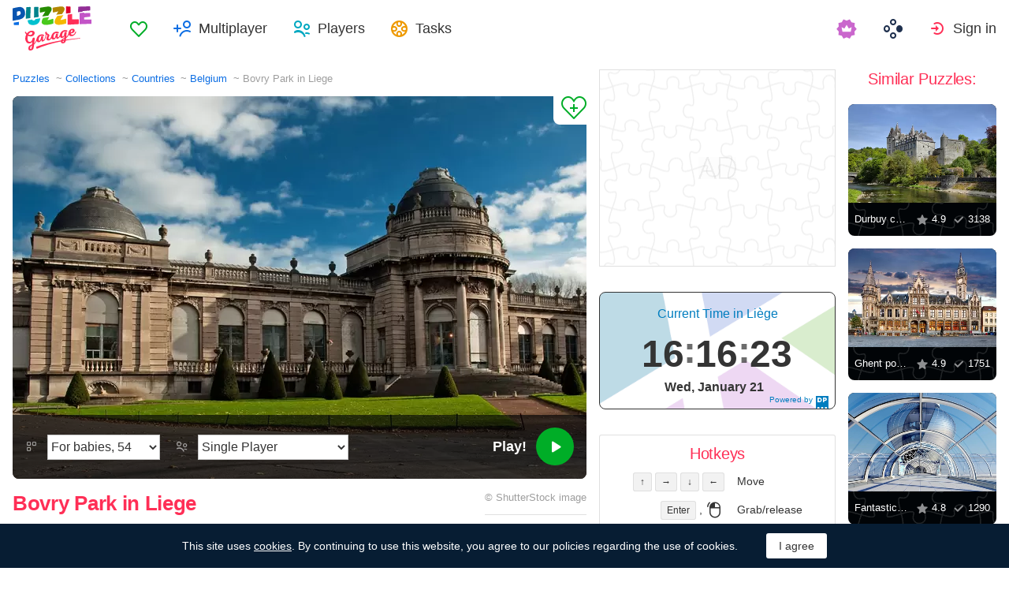

--- FILE ---
content_type: text/html; charset=utf-8
request_url: https://puzzlegarage.com/puzzle/7162/
body_size: 13092
content:
<!doctype html>
<html lang="en" prefix="og: http://ogp.me/ns#" class=" ">
<head>
	<link rel="subresource" href="//cdn-us0.puzzlegarage.com/css/main.min.vf0b9002b.css" />
	<link rel="preconnect" href="https://cdnjs.cloudflare.com" />
	<link rel="preconnect" href="//cdn-us0.puzzlegarage.com"/>
	<link rel="preconnect" href="//pagead2.googlesyndication.com">
	<link rel="preconnect" href="//www.google-analytics.com">
	<link rel="preconnect" href="//googleads.g.doubleclick.net">
	<link rel="preconnect" href="//securepubads.g.doubleclick.net">
	<link rel="preconnect" href="//tpc.googlesyndication.com">

	<link rel="preload" type="font/woff2" href="//cdn-us0.puzzlegarage.com/fonts/games-icons.v48.woff2"  as="font" crossorigin />
	<link rel="preload" type="font/ttf" href="//cdn-us0.puzzlegarage.com/fonts/pattaya-regular.ttf" as="font" crossorigin />

	<meta http-equiv="X-UA-Compatible" content="IE=edge,chrome=1" />
	<meta charset="utf-8" />
	<meta name="viewport" content="width=device-width, initial-scale=1.0, minimum-scale=0.5, user-scalable=yes" />
	<meta name="description" content="Enjoy Bovry Park in Liege puzzle from Countries collection! Select preferred difficulty and play for free!" />
	<meta name="keywords" content="puzzle, puzzle online, jigsaw puzzle, free jigsaw puzzle, online jigsaw puzzle, puzzle garage, online puzzle, Belgium,Countries" />
	<meta property="og:title" content="Bovry Park in Liege Jigsaw Puzzle (Countries, Belgium) | Puzzle Garage" />
	<meta property="og:type" content="website" />
	
	<meta property="og:url" content="https://puzzlegarage.com/puzzle/7162/" />
	<meta property="fb:app_id" content="664942607571649" />
	
		<meta property="og:image" content="https://cdn-us0.puzzlegarage.com/img/puzzle/1a/7162_fb.v1.jpg" />
		<meta property="og:image:width" content="1200" />
		<meta property="og:image:height" content="630" />
	
	<meta property="og:site_name" content="puzzlegarage.com" />
	<meta property="og:description" content="Enjoy Bovry Park in Liege puzzle from Countries collection! Select preferred difficulty and play for free!" />

	<meta name="twitter:site" content="@puzzlegarage">
	<meta name="twitter:creator" content="@pazlegarage">
	<meta name="twitter:title" content="Bovry Park in Liege Jigsaw Puzzle (Countries, Belgium) | Puzzle Garage">
	<meta name="twitter:description" content="Enjoy Bovry Park in Liege puzzle from Countries collection! Select preferred difficulty and play for free!">

	<link rel="apple-touch-icon" sizes="180x180" href="//cdn-us0.puzzlegarage.com/img/apple-touch-icon.png" />
	<link rel="icon" type="image/png" sizes="32x32" href="//cdn-us0.puzzlegarage.com/img/favicon-32x32.png" />
	<link rel="icon" type="image/png" sizes="16x16" href="//cdn-us0.puzzlegarage.com/img/favicon-16x16.png" />
	<link rel="icon" type="image/x-icon" href="//cdn-us0.puzzlegarage.com/img/favicon.ico" />
	<link rel="mask-icon" href="//cdn-us0.puzzlegarage.com/img/safari-pinned-tab.svg" color="#5bbad5" />
	<link rel="shortcut icon" type="image/x-icon" href="/favicon.ico" />
	<link rel="manifest" href="//cdn-us0.puzzlegarage.com/img/manifest.json" />
	<meta name="theme-color" content="#ffffff" />
	<meta name="color-scheme" content="dark light" />

	<link rel="stylesheet" media="screen" href="//cdn-us0.puzzlegarage.com/css/main.min.vf0b9002b.css" />
	<!--[if lt IE 9]><script src="https://cdnjs.cloudflare.com/ajax/libs/html5shiv/3.7.3/html5shiv.js"></script><![endif]-->
	
	<title>Bovry Park in Liege Jigsaw Puzzle (Countries, Belgium) | Puzzle Garage</title>

	<link rel="canonical" href="https://puzzlegarage.com/puzzle/7162/" />



	<link rel="alternate" hreflang="ar" href="https://puzzlegarage.com/puzzle/7162/?lang=ar" />

	<link rel="alternate" hreflang="bg" href="https://puzzlegarage.com/puzzle/7162/?lang=bg" />

	<link rel="alternate" hreflang="cs" href="https://puzzlegarage.com/puzzle/7162/?lang=cs" />

	<link rel="alternate" hreflang="de" href="https://puzzlegarage.com/puzzle/7162/?lang=de" />

	<link rel="alternate" hreflang="da" href="https://puzzlegarage.com/puzzle/7162/?lang=da" />

	<link rel="alternate" hreflang="el" href="https://puzzlegarage.com/puzzle/7162/?lang=el" />

	<link rel="alternate" hreflang="en" href="https://puzzlegarage.com/puzzle/7162/" />

	<link rel="alternate" hreflang="es" href="https://puzzlegarage.com/puzzle/7162/?lang=es" />

	<link rel="alternate" hreflang="et" href="https://puzzlegarage.com/puzzle/7162/?lang=et" />

	<link rel="alternate" hreflang="fi" href="https://puzzlegarage.com/puzzle/7162/?lang=fi" />

	<link rel="alternate" hreflang="fr" href="https://puzzlegarage.com/puzzle/7162/?lang=fr" />

	<link rel="alternate" hreflang="ja" href="https://puzzlegarage.com/puzzle/7162/?lang=ja" />

	<link rel="alternate" hreflang="hr" href="https://puzzlegarage.com/puzzle/7162/?lang=hr" />

	<link rel="alternate" hreflang="id" href="https://puzzlegarage.com/puzzle/7162/?lang=id" />

	<link rel="alternate" hreflang="it" href="https://puzzlegarage.com/puzzle/7162/?lang=it" />

	<link rel="alternate" hreflang="he" href="https://puzzlegarage.com/puzzle/7162/?lang=he" />

	<link rel="alternate" hreflang="hu" href="https://puzzlegarage.com/puzzle/7162/?lang=hu" />

	<link rel="alternate" hreflang="nl" href="https://puzzlegarage.com/puzzle/7162/?lang=nl" />

	<link rel="alternate" hreflang="ko" href="https://puzzlegarage.com/puzzle/7162/?lang=ko" />

	<link rel="alternate" hreflang="no" href="https://puzzlegarage.com/puzzle/7162/?lang=no" />

	<link rel="alternate" hreflang="pl" href="https://puzzlegarage.com/puzzle/7162/?lang=pl" />

	<link rel="alternate" hreflang="pt" href="https://puzzlegarage.com/puzzle/7162/?lang=pt" />

	<link rel="alternate" hreflang="ro" href="https://puzzlegarage.com/puzzle/7162/?lang=ro" />

	<link rel="alternate" hreflang="ru" href="https://puzzlegarage.com/puzzle/7162/?lang=ru" />

	<link rel="alternate" hreflang="sr" href="https://puzzlegarage.com/puzzle/7162/?lang=sr" />

	<link rel="alternate" hreflang="sk" href="https://puzzlegarage.com/puzzle/7162/?lang=sk" />

	<link rel="alternate" hreflang="sv" href="https://puzzlegarage.com/puzzle/7162/?lang=sv" />

	<link rel="alternate" hreflang="tr" href="https://puzzlegarage.com/puzzle/7162/?lang=tr" />

	<link rel="alternate" hreflang="uk" href="https://puzzlegarage.com/puzzle/7162/?lang=uk" />

<!-- End InMobi Choice. Consent Manager Tag v3.0 (for TCF 2.2) -->


<!-- Global site tag (gtag.js) - Google Analytics -->
<script async src="https://www.googletagmanager.com/gtag/js?id=UA-52815707-12"></script>

<script>
  window.dataLayer = window.dataLayer || [];
  function gtag(){dataLayer.push(arguments);}
  gtag('js', new Date());
  gtag('config', 'UA-52815707-12');
  gtag('config', 'AW-960520355');

</script>

	<script async src="https://cdn.fuseplatform.net/publift/tags/2/3238/fuse.js"></script>
	

<script async data-ad-client="ca-pub-2640316034442145" data-ad-channel="Play" data-ad-frequency-hint="30s" src="https://pagead2.googlesyndication.com/pagead/js/adsbygoogle.js"></script>
<script>
		window.adsbygoogle = window.adsbygoogle || [];
		window.adBreak = function(o) {adsbygoogle.push(o);}
		window.adConfig = window.adBreak;

		
		window.adConfig({
			preloadAdBreaks: 'on',
        	onReady: function() {
				console.log("adbreak: On ready");
				window.adBreakReady = true;
			},
		});
     	
</script>

</head>

<body itemscope itemtype="http://schema.org/WebPage">
	<div id="adinplay-preroll"></div>
	<header>
	<a href="/" class="i-logo">
		<img src="//cdn-us0.puzzlegarage.com/img/puzzle_logo.svg" alt="Puzzle Garage" title="Puzzle Garage" />
	</a>
	<nav class="panel">
	<ul class="nav" role="menubar">

			<li class="nav__item--favorites" role="menuitem">
				
					<a href="/favorites/" role="button">Favorites</a>
				
			</li>
		
				<li class="nav__item--multiplayer" role="menuitem">
				<span class="dropdown">
				<a href="/multiplayer/" id="dMulti" data-toggle="menu" aria-haspopup="true" aria-expanded="false" data-indicator="0">Multiplayer</a>
				<div class="dropdown-menu" aria-labelledby="dMulti">
				<menu class="list-previews--simple">
				
				</menu>
				<a href="/multiplayer/">Other Available Puzzles</a>
			</div>
			</span>
		
			<li class="nav__item--players" role="menuitem">
				
					<a href="/players/" role="button">Players</a>
				
			</li>
		
			<li class="nav__item--tasks" role="menuitem">
				
					<a href="/daily/" role="button">Tasks</a>
				
			</li>
		
			<li class="nav__item--premium" role="menuitem">
				<a href="https://casualgamescollection.com/premium/?game_source=pg-header" target="_blank" title="Premium account"></a>
			</li>
			<li class="nav__item--games" role="menuitem">
			
				<span class="dropdown">
					<a href="https://casualgamescollection.com/" target="_blank" id="dGames" data-toggle="menu" aria-haspopup="true" aria-expanded="false"></a>
					<ul class="dropdown-menu" aria-labelledby="dGames" role="menu">
						<li>
        <a class="i-solitaire" href="https://solitairehut.com/" target="_blank" rel="noopener" onclick="this.href='https://solitairehut.com/?utm_source=pg&amp;utm_medium=menu&amp;utm_campaign=solitaire'" >
            Solitaire
        </a>
    </li>
<li>
        <a class="i-mahjongchest" href="https://mahjongchest.com/" target="_blank" rel="noopener" onclick="this.href='https://mahjongchest.com/?utm_source=pg&amp;utm_medium=menu&amp;utm_campaign=mahjong'" >
            Mahjong
        </a>
    </li>
<li>
        <a class="i-sudoku" href="https://sudokutable.com/" target="_blank" rel="noopener" onclick="this.href='https://sudokutable.com/?utm_source=pg&amp;utm_medium=menu&amp;utm_campaign=sudoku'" >
            Sudoku
        </a>
    </li>
<li>
        <a class="i-colorsbattle" href="https://colorsbattle.com/" target="_blank" rel="noopener" onclick="this.href='https://colorsbattle.com/?utm_source=pg&amp;utm_medium=menu&amp;utm_campaign=colorsbattle'" >
            Colors Battle
        </a>
    </li>
<li>
        <a class="i-minesweeperquest" href="https://minesweeperquest.com/" target="_blank" rel="noopener" onclick="this.href='https://minesweeperquest.com/?utm_source=pg&amp;utm_medium=menu&amp;utm_campaign=minesweeper'" >
            Minesweeper
        </a>
    </li>
<li>
        <a class="i-reversibattle" href="https://reversibattle.com/" target="_blank" rel="noopener" onclick="this.href='https://reversibattle.com/?utm_source=pg&amp;utm_medium=menu&amp;utm_campaign=reversi'" >
            Reversi
        </a>
    </li>
<li>
        <a class="i-backgammon" href="https://backgammoncity.com/" target="_blank" rel="noopener" onclick="this.href='https://backgammoncity.com/?utm_source=pg&amp;utm_medium=menu&amp;utm_campaign=backgammon'" >
            Backgammon
        </a>
    </li>


					</ul>
				</span>
			</li>
		
				<li class="nav__item--login" role="menuitem">
					<a href="/social/redirect/0/" data-toggle="modal" role="button">Sign in</a>
				</li>
			
		
	</ul>
	</nav>
</header>
<script type="text/javascript">
	window.__UserLoggedIn = false;
	window.__replayMode = false;
	window.__lang = "en";
	window.__NeedShowRealEmailPopup = false;
	window.__ShowComfirmTerms = false;
</script>
<div class="wrapper puzzle" id="body_wrapper">
<main itemscope itemtype="https://schema.org/ImageObject">
<nav>
	<ul class="breadcrumbs" itemscope="" itemtype="http://schema.org/BreadcrumbList" role="navigation">
		<li itemprop="itemListElement" itemscope="" itemtype="http://schema.org/ListItem">
			<a href="/" itemprop="item" itemtype="https://schema.org/Thing">
				<span itemprop="name">Puzzles</span>
			</a>
			<meta itemprop="position" content="1" />
		</li>
		<li itemprop="itemListElement" itemscope="" itemtype="http://schema.org/ListItem">
			<a href="/collections/" itemprop="item" itemtype="https://schema.org/Thing">
				<span itemprop="name">Collections</span>
			</a>
			<meta itemprop="position" content="2" />
		</li>
		<li itemprop="itemListElement" itemscope="" itemtype="http://schema.org/ListItem">
			<a href="/collection/1/" itemprop="item" itemtype="https://schema.org/Thing">
				<span itemprop="name">Countries</span>
			</a>
			<meta itemprop="position" content="3" />
		</li>
		<li itemprop="itemListElement" itemscope="" itemtype="http://schema.org/ListItem">
			<a href="/section/116/" itemprop="item" itemtype="https://schema.org/Thing">
				<span itemprop="name">Belgium</span>
			</a>
			<meta itemprop="position" content="4" />
		</li>
		<li>
			<span>Bovry Park in Liege</span>
		</li>
	</ul>
</nav>

<section class="puzzle__preview">
	<div class="puzzle__preview__image">
	
		<a href="javascript:void(0)" class="b-tofavorites" puzzleid="7162" data-tooltip="" aria-label="Add to Favorites" title="Add to Favorites" data-original-title="Add to Favorites"></a>
		<a id="a-play" href="javascript:void(0)">
			<meta itemprop="representativeOfPage" content="1">
			<meta itemprop="genre" content="Countries[, Belgium]">
			<picture title="Bovry Park in Liege" data-original-title="Bovry Park in Liege"  >
	<source srcset="//cdn-us0.puzzlegarage.com/img/puzzle/1a/7162_preview.v1.webp, //cdn-us0.puzzlegarage.com/img/puzzle/1a/7162_preview_r.v1.webp 2x" type="image/webp" />
	<img src="//cdn-us0.puzzlegarage.com/img/puzzle/1a/7162_preview.v1.jpg" srcset="//cdn-us0.puzzlegarage.com/img/puzzle/1a/7162_preview.v1.jpg, //cdn-us0.puzzlegarage.com/img/puzzle/1a/7162_preview_r.v1.jpg 2x" alt="Bovry Park in Liege" itemprop="contentUrl" fetchpriority="high" 
>
</picture>

		</a>
		
	
			<form class="puzzle__preview__controls">
				<fieldset>
					<legend>
						<span class="i-items" for="tiles_count" title="Difficulty" data-original-title="Difficulty">
							<select id="tiles_count" aria-label="Difficulty">
								
									<option value="54" >For babies, 54</option>
								
									<option value="96" >Easy, 96</option>
								
									<option value="150" >Medium, 150</option>
								
									<option value="384" >Hard, 384</option>
								
									<option value="600" >Very hard, 600</option>
								
									<option value="1176" >Impossible, 1176</option>
								
							</select>
						</span>
						<span class="i-multiplayer" data-tooltip="" title="" data-original-title="Play Mode">
							<select id="game_type" autocomplete="off" aria-label="Play Mode">
								<option value="s" selected="">Single Player</option>
							
									<option class="restricted" value="m">Multiplayer</option>
							
									<option class="restricted" value="mf">Multiplayer with Friends</option>
							
									<option  value="mp">Private Multiplayer</option>
							
							</select>
						</span>
						
						<div class="multiplayer_option" id="multiplayer_option_with_pause_container" style="display: none;">
							<input type="checkbox" id="multiplayer_option_with_pause" value="">
							<label for="multiplayer_option_with_pause">add a pause for debriefing</label>
						</div>
					</legend>
				</fieldset>
				<fieldset>
					<button type="button" class="b-play" play="Play!" login="Sign in"><span>Play!<i class="i-play"></i></span></button>
				</fieldset>
			</form>
		
	
	</div>
	<div class="hint" id="multiplayer_hint" role="banner" style="display: none;">
	
		<div class="hint__content" id="m" style="display: none;">Open multiplayer game. Up to 9 random players can join you.</div>
	
		<div class="hint__content" id="mf" style="display: none;">Only players you have added to Friends will be able to join your game. To do this, you will need to send them a link to the game, or they can join it in the “Multiplayer” section of the games.</div>
	
		<div class="hint__content" id="mp" style="display: none;">Private multiplayer game by link - enter the game, copy the link from the address bar of your browser and send it to anyone! Play in private, no random players!</div>
	
	</div>
</section>
<section class="puzzle__info">
	
		<h1 itemprop="name">Bovry Park in Liege</h1>
	
	
		<p class="puzzle__info__copyright" itemprop="copyrightHolder" itemscope="" itemtype="https://schema.org/Organization">
			© 
			
			<span itemprop="legalName">ShutterStock</span> image
			 	 
					<meta itemprop="url" content="https://www.shutterstock.com/ru/image-photo/city-liege-belgium-123065953">
				
			
		</p>
	
	<hr>
	<ul class="puzzle__info__rating">
		<li>
			
	
		<div class="subject-rating" itemprop="aggregateRating" bestRating="5" worstRating="1" itemscope="" itemtype="http://schema.org/AggregateRating">
	
			<div class="subject-rating__votes">
				<span class="subject-rating__votes__value">Puzzle Rating:</span>
				<span class="nobr">
					<div class="stars-rating">
						<span data-rating="4.9"></span>
						<div style="width:98%;"></div>
					</div>
					
						<span itemprop="ratingValue">4.9</span>
					
				</span>
				
				<meta itemprop="ratingCount" content="16">
				
			</div>
		</div>
		</li>
		
		
	</ul>
	<ul class="puzzle__info__stat" data-besttime-title="Best Time">
		<li class="i-done">Finishers: <ins>760</ins></li>
		<li class="i-players">Now Playing: <ins>0</ins></li>
		
	</ul>
</section>


	<div class="banner--main">
<!-- GAM 71161633/MJNCS_puzzlegarage2/game_hrec_1 -->
<div data-fuse="22925310325"></div>
</div>



	
<section class="other-games">
    <h2>Other games</h2>
    <ul class="projects-links">
        <li>
        <a class="i-solitaire" href="https://solitairehut.com/" target="_blank" rel="noopener" onclick="this.href='https://solitairehut.com/?utm_source=pg&amp;utm_medium=banner&amp;utm_campaign=solitaire'" >
            Solitaire
        </a>
    </li>
<li>
        <a class="i-mahjongchest" href="https://mahjongchest.com/" target="_blank" rel="noopener" onclick="this.href='https://mahjongchest.com/?utm_source=pg&amp;utm_medium=banner&amp;utm_campaign=mahjong'" >
            Mahjong
        </a>
    </li>
<li>
        <a class="i-sudoku" href="https://sudokutable.com/" target="_blank" rel="noopener" onclick="this.href='https://sudokutable.com/?utm_source=pg&amp;utm_medium=banner&amp;utm_campaign=sudoku'" >
            Sudoku
        </a>
    </li>
<li>
        <a class="i-colorsbattle" href="https://colorsbattle.com/" target="_blank" rel="noopener" onclick="this.href='https://colorsbattle.com/?utm_source=pg&amp;utm_medium=banner&amp;utm_campaign=colorsbattle'" >
            Colors Battle
        </a>
    </li>
<li>
        <a class="i-minesweeperquest" href="https://minesweeperquest.com/" target="_blank" rel="noopener" onclick="this.href='https://minesweeperquest.com/?utm_source=pg&amp;utm_medium=banner&amp;utm_campaign=minesweeper'" >
            Minesweeper
        </a>
    </li>
<li>
        <a class="i-reversibattle" href="https://reversibattle.com/" target="_blank" rel="noopener" onclick="this.href='https://reversibattle.com/?utm_source=pg&amp;utm_medium=banner&amp;utm_campaign=reversi'" >
            Reversi
        </a>
    </li>
<li>
        <a class="i-backgammon" href="https://backgammoncity.com/" target="_blank" rel="noopener" onclick="this.href='https://backgammoncity.com/?utm_source=pg&amp;utm_medium=banner&amp;utm_campaign=backgammon'" >
            Backgammon
        </a>
    </li>


    </ul>
<!--/.other-games-->
</section>
	
	
	<section class="previews__additional">
		<h2>Other Collections containing this Puzzle:</h2>
		<ul class="list-previews">
		
		<li class="list-previews__item">
			<div class="list-previews__content">
			<a href="/section/116/">
				<picture title="Belgium" data-original-title="Belgium"  >
	<source srcset="//cdn-us0.puzzlegarage.com/img/puzzle/e/3182_thumb.v1.webp, //cdn-us0.puzzlegarage.com/img/puzzle/e/3182_thumb_r.v1.webp 2x" type="image/webp" />
	<img src="//cdn-us0.puzzlegarage.com/img/puzzle/e/3182_thumb.v1.jpg" srcset="//cdn-us0.puzzlegarage.com/img/puzzle/e/3182_thumb.v1.jpg, //cdn-us0.puzzlegarage.com/img/puzzle/e/3182_thumb_r.v1.jpg 2x" alt="Belgium"
>
</picture>

				<dl class="list-previews__content__info">
					<dt class="i-collection">Belgium</dt>
<dd class="i-items">86</dd>
					
				</dl>
			</a>
			</div>
		</li>
		
	</ul>

	</section>
</main>

<aside class="column--banner">
	<div class="wrapper--aside">
		<div class="banner--aside">
<!-- GAM 71161633/MJNCS_puzzlegarage2/game_vrec_1 -->
<div data-fuse="22925310322"></div>
</div>



		
		
		<div class="banner--dayspedia" role="banner">
	<div class="DPDC" lang="en" id="dayspedia_widget_640de51b23473ff0" ampm="false" nightsign="true" style="display: none" nextdate="Thu, January 22" date="Wed, January 21" location="Europe/Brussels" sunrise="1768980449" sunset="1769011807">
		<a class="DPl" href="https://dayspedia.com/time/be/Liege/" target="_blank" rel="noopener">
			<svg xmlns="http://www.w3.org/2000/svg" viewBox="0 0 16 16"><path fill="#007DBF" d="M0,0v16h1.7c-0.1-0.2-0.1-0.3-0.1-0.5c0-0.9,0.8-1.6,1.6-1.6c0.9,0,1.6,0.8,1.6,1.6c0,0.2,0,0.3-0.1,0.5h1.8 c-0.1-0.2-0.1-0.3-0.1-0.5c0-0.9,0.8-1.6,1.6-1.6s1.6,0.8,1.6,1.6c0,0.2,0,0.3-0.1,0.5h1.8c-0.1-0.2-0.1-0.3-0.1-0.5 c0-0.9,0.8-1.6,1.6-1.6c0.9,0,1.6,0.8,1.6,1.6c0,0.2,0,0.3-0.1,0.5H16V0H0z M4.2,8H2V2h2.2c2.1,0,3.3,1.3,3.3,3S6.3,8,4.2,8z M11.4,6.3h-0.8V8H9V2h2.5c1.4,0,2.4,0.8,2.4,2.1C13.9,5.6,12.9,6.3,11.4,6.3z M4.4,3.5H3.7v3h0.7C5.4,6.5,6,6,6,5 C6,4.1,5.4,3.5,4.4,3.5z M11.3,3.4h-0.8V5h0.8c0.6,0,0.9-0.3,0.9-0.8C12.2,3.7,11.9,3.4,11.3,3.4z"></path></svg><span title="DaysPedia.com">Powered&nbsp;by DaysPedia.com</span>
		</a>
		<div class="DPDCh">
			Current Time in Liège
		</div>
		<div class="DPDCt"><span class="DPDCth">23</span><span class="DPDCtm">41</span><span class="DPDCts">00</span><span class="DPDCt12"></span></div>
		<div class="DPDCd"><span class="DPDCdt">Mon, August 3</span><span class="DPDCtn" style=""><i></i></span></div>


<script>

function DigitClock() {
	var self = this;
	this.init = function(wid) {
		self.clock = document.getElementById(wid);
		self.host = self.clock.getAttribute("host");
		self.ampm = self.clock.getAttribute("ampm") == "true";
		self.nightSign = self.clock.getAttribute("nightsign") == "true";
		self.lang = self.clock.getAttribute("lang");
		self.nextDate = self.clock.getAttribute("nextDate");
		self.date = self.clock.getAttribute("date");
		self.location = self.clock.getAttribute("location");
		self.sunrise = self.clock.getAttribute("sunrise");
		self.sunset = self.clock.getAttribute("sunset");
		self.tick = null;
		if (!window.moment) {
			var s, t;
			t = document.getElementsByTagName("script")[0];
			s = document.createElement('script');
			s.type = 'text/javascript';
			s.src = "//cdnjs.cloudflare.com/ajax/libs/moment.js/2.24.0/moment.min.js";
			s.onload = function() {
				var s2, t2;
				s2 = document.createElement('script');
				s2.type = 'text/javascript';
				s2.src = "//cdnjs.cloudflare.com/ajax/libs/moment-timezone/0.5.23/moment-timezone-with-data-2012-2022.min.js";
				s2.onload = function() {
					self.start();
				};
				t.parentNode.insertBefore(s2, t);
			};
			t.parentNode.insertBefore(s, t);
		} else {
			self.start();
		}
	}

	this.start = function() {
		var now = moment().tz(self.location);
		self.oldDay = now.date();
		clearTimeout(self.tick);
		self.timeTick();
		self.clock.style = "";
		self.tick = setInterval(self.timeTick, 1000);
	}

	this.timeTick = function() {
		var now = moment();
		if (self.location) {
			now = now.tz(self.location);
		}
		if (now.date() != self.oldDay) {
			self.oldDay = now.date();
			self.date = self.nextDate;
		}
		self.update(now);
	}

	this.update = function(now) {
		var h = now.hour();
		var m = now.minute();
		var s = now.second();
		var month = now.month();
		var day = now.day();

		self.clock.querySelector('.DPDCtn').style.display = "none";
		if (self.nightSign) {
			if (now.unix() < self.sunrise || now.unix() > self.sunset) {
				self.clock.querySelector('.DPDCtn').style.display = "";
			}
		}

		self.clock.querySelector('.DPDCth').innerHTML = self.validateClock(h);
		self.clock.querySelector('.DPDCtm').innerHTML = self.validateClock(m);
		self.clock.querySelector('.DPDCts').innerHTML = self.validateClock(s);
		self.clock.querySelector('.DPDCd .DPDCdt').innerHTML = self.date;
	};

	this.validateClock = function(t) {
		if (t < 10) {
			t = "0" + t;
		}
		return t;
	}
};

window.dwidget = new window.DigitClock();
window.dwidget.init("dayspedia_widget_640de51b23473ff0");
</script>
</div>
</div>

		<div class="hotkeys">
			<h3>Hotkeys</h3>
			<ul role="menu">
				<li role="menuitem"><div><kbd>↑</kbd> <kbd>→</kbd> <kbd>↓</kbd> <kbd>←</kbd></div><div>Move</div></li>
				<li role="menuitem"><div><kbd>Enter</kbd> , <i class="i-mouse-l"></i></div><div>Grab/release</div></li>
				<li role="menuitem"><div><kbd>Spacebar</kbd> , <i class="i-mouse-r"></i></div><div>Preview</div></li>
			</ul>
		</div>
	</div>

</aside>



	<aside class="column--right">
		<div class="wrapper--right">
		<section class="previews__additional">
		
			<h3>Similar Puzzles:</h3>
		
			<ul class="list-previews">

	<li class="list-previews__item">
	<div class="list-previews__content">
		<span class="b-tofavorites" aria-label="Add to Favorites" puzzleid="3429"></span>
	
			<a href="/puzzle/3429/">
			<picture title="Durbuy castle" data-original-title="Durbuy castle"  >
	<source srcset="//cdn-us0.puzzlegarage.com/img/puzzle/5/3429_thumb.v1.webp, //cdn-us0.puzzlegarage.com/img/puzzle/5/3429_thumb_r.v1.webp 2x" type="image/webp" />
	<img src="//cdn-us0.puzzlegarage.com/img/puzzle/5/3429_thumb.v1.jpg" srcset="//cdn-us0.puzzlegarage.com/img/puzzle/5/3429_thumb.v1.jpg, //cdn-us0.puzzlegarage.com/img/puzzle/5/3429_thumb_r.v1.jpg 2x" alt="Durbuy castle"
>
</picture>
	
				<dl class="list-previews__content__info">
					<dt class="i-id">Durbuy castle</dt>
					<dd class="i-star">4.9</dd>
					<dd class="i-done">3138</dd>
				</dl>
				
			</a>
		</div>
	</li>
	
	<li class="list-previews__item">
	<div class="list-previews__content">
		<span class="b-tofavorites" aria-label="Add to Favorites" puzzleid="3175"></span>
	
			<a href="/puzzle/3175/">
			<picture title="Ghent post office building" data-original-title="Ghent post office building"  >
	<source srcset="//cdn-us0.puzzlegarage.com/img/puzzle/7/3175_thumb.v1.webp, //cdn-us0.puzzlegarage.com/img/puzzle/7/3175_thumb_r.v1.webp 2x" type="image/webp" />
	<img src="//cdn-us0.puzzlegarage.com/img/puzzle/7/3175_thumb.v1.jpg" srcset="//cdn-us0.puzzlegarage.com/img/puzzle/7/3175_thumb.v1.jpg, //cdn-us0.puzzlegarage.com/img/puzzle/7/3175_thumb_r.v1.jpg 2x" alt="Ghent post office building"
>
</picture>
	
				<dl class="list-previews__content__info">
					<dt class="i-id">Ghent post office building</dt>
					<dd class="i-star">4.9</dd>
					<dd class="i-done">1751</dd>
				</dl>
				
			</a>
		</div>
	</li>
	
	<li class="list-previews__item">
	<div class="list-previews__content">
		<span class="b-tofavorites" aria-label="Add to Favorites" puzzleid="8940"></span>
	
			<a href="/puzzle/8940/">
			<picture title="Fantastic architecture of the future" data-original-title="Fantastic architecture of the future"  >
	<source srcset="//cdn-us0.puzzlegarage.com/img/puzzle/c/8940_thumb.v1.webp, //cdn-us0.puzzlegarage.com/img/puzzle/c/8940_thumb_r.v1.webp 2x" type="image/webp" />
	<img src="//cdn-us0.puzzlegarage.com/img/puzzle/c/8940_thumb.v1.jpg" srcset="//cdn-us0.puzzlegarage.com/img/puzzle/c/8940_thumb.v1.jpg, //cdn-us0.puzzlegarage.com/img/puzzle/c/8940_thumb_r.v1.jpg 2x" alt="Fantastic architecture of the future"
>
</picture>
	
				<dl class="list-previews__content__info">
					<dt class="i-id">Fantastic architecture of the future</dt>
					<dd class="i-star">4.8</dd>
					<dd class="i-done">1290</dd>
				</dl>
				
			</a>
		</div>
	</li>
	
	<li class="list-previews__item">
	<div class="list-previews__content">
		<span class="b-tofavorites" aria-label="Add to Favorites" puzzleid="7615"></span>
	
			<a href="/puzzle/7615/">
			<picture title="Palace of Princes-Bishops in Liege" data-original-title="Palace of Princes-Bishops in Liege"  >
	<source srcset="//cdn-us0.puzzlegarage.com/img/puzzle/1f/7615_thumb.v1.webp, //cdn-us0.puzzlegarage.com/img/puzzle/1f/7615_thumb_r.v1.webp 2x" type="image/webp" />
	<img src="//cdn-us0.puzzlegarage.com/img/puzzle/1f/7615_thumb.v1.jpg" srcset="//cdn-us0.puzzlegarage.com/img/puzzle/1f/7615_thumb.v1.jpg, //cdn-us0.puzzlegarage.com/img/puzzle/1f/7615_thumb_r.v1.jpg 2x" alt="Palace of Princes-Bishops in Liege"
>
</picture>
	
				<dl class="list-previews__content__info">
					<dt class="i-id">Palace of Princes-Bishops in Liege</dt>
					<dd class="i-star">4.9</dd>
					<dd class="i-done">547</dd>
				</dl>
				
			</a>
		</div>
	</li>
	
	<li class="list-previews__item">
	<div class="list-previews__content">
		<span class="b-tofavorites" aria-label="Add to Favorites" puzzleid="21724"></span>
	
		<span class="premium" title="The puzzle is available with a Premium subscription"></span>
	
			<a href="/puzzle/21724/">
			<picture title="The city of Prague" data-original-title="The city of Prague"  >
	<source srcset="//cdn-us0.puzzlegarage.com/img/puzzle/1c/21724_thumb.v2.webp, //cdn-us0.puzzlegarage.com/img/puzzle/1c/21724_thumb_r.v2.webp 2x" type="image/webp" />
	<img src="//cdn-us0.puzzlegarage.com/img/puzzle/1c/21724_thumb.v2.jpg" srcset="//cdn-us0.puzzlegarage.com/img/puzzle/1c/21724_thumb.v2.jpg, //cdn-us0.puzzlegarage.com/img/puzzle/1c/21724_thumb_r.v2.jpg 2x" alt="The city of Prague"
>
</picture>
	
				<dl class="list-previews__content__info">
					<dt class="i-id">The city of Prague</dt>
					<dd class="i-star">5</dd>
					<dd class="i-done">18</dd>
				</dl>
				
			</a>
		</div>
	</li>
	
</ul>

		</section>
	</div>
	</aside>



<script>
	window.__GamePage = true;
	window.puzzleID = 7162;
	window.isAdmin = false;
	window.__puzzleWSServer="wss://puzzlegarage.com/ws";
	window._translations = {"me": "Me", "guest_nick": "Guest"};
	window._imgURL = "//cdn-us0.puzzlegarage.com/img/";
</script>
<div class="modal--play fade " data-keyboard="false" data-backdrop="false" tabindex="-1" style="overflow: hidden;">
	<div class="loader" style="display:none;top: 50%;left: 50%;position: absolute;transform: translate(-50%,-50%);"">
		<img src="//cdn-us0.puzzlegarage.com/img/loading.gif"/>
	</div>
	<canvas id="c" resize="true" style="position: absolute;z-index: 2;display: block;height:100%;width:100%;cursor: grab;top:50%;left:50%;transform:translate(-50%, -50%)" imageSrcJpg="//cdn-us0.puzzlegarage.com/img/puzzle/1a/7162_game.v1.jpg" imageSrcWebp="//cdn-us0.puzzlegarage.com/img/puzzle/1a/7162_game.v1.webp" imageSrcMobileJpg="//cdn-us0.puzzlegarage.com/img/puzzle/1a/7162_game_m.v1.jpg" imageSrcMobileWebp="//cdn-us0.puzzlegarage.com/img/puzzle/1a/7162_game_m.v1.webp"></canvas>
	<div class="play__toolbar">
		<menu role="toolbar">
			<li class="b-time"><div>00:00:00</div></li>
			<li class="b-mute" style="display: none"><button value="Mute"></button></li>
			<li class="b-fullscreen"><button title="Fullscreen" value="Fullscreen"></button></li>
			<li class="b-preview"><button title="Preview" value="Preview"></button></li>
			<li class="b-center">
		<button id="rearrange" title="Regularize" value="Regularize" hold="Hold" restart="Regularize">
			<svg xmlns="http://www.w3.org/2000/svg" xmlns:xlink="http://www.w3.org/1999/xlink" viewBox="0 0 120 120">
				<circle class="animatePath" cx="60" cy="60" r="50"></circle>
				<circle id="rearrangeProgress" class="animateProgress" cx="60" cy="60" r="50" transform="rotate(-90 60 60)">
					<animate id="rearrangeAnimate" attributeName="stroke-dashoffset" begin="indefinite" values="314;0" dur="1s"></animate>
				</circle>
			</svg>
		</button>
	</li>

			<li class="b-settings">
				<button id="settings_button" title="Settings" value="Settings"></button>
			</li>
			<li class="b-zoom"><button title="Zoom In" value="Zoom In"></button></li>
			<li class="b-zoom-"><button title="Zoom Out" value="Zoom Out"></button></li>
			
				<li class="b-pause"><button id="b_pause" title="Pause" value="Pause" playtext="Resume" pausetext="Pause"></button></li>
			
			<li class="b-finish"><button title="Finish" value="Finish"></button></li>
		</menu>
	<!--/play__toolbar-->
	</div>
	<div class="play__toolbar--additional">
		<menu role="toolbar">
			<li class="b-preview"><button title="Preview" value="Preview"></button></li>
			<li class="b-center">
		<button id="rearrange" title="Regularize" value="Regularize" hold="Hold" restart="Regularize">
			<svg xmlns="http://www.w3.org/2000/svg" xmlns:xlink="http://www.w3.org/1999/xlink" viewBox="0 0 120 120">
				<circle class="animatePath" cx="60" cy="60" r="50"></circle>
				<circle id="rearrangeProgress" class="animateProgress" cx="60" cy="60" r="50" transform="rotate(-90 60 60)">
					<animate id="rearrangeAnimate" attributeName="stroke-dashoffset" begin="indefinite" values="314;0" dur="1s"></animate>
				</circle>
			</svg>
		</button>
	</li>

			<li class="b-zoom"><button title="Zoom In" value="Zoom In"></button></li>
			<li class="b-zooms"><button></button></li>
			<li class="b-zoom-"><button title="Zoom Out" value="Zoom Out"></button></li>
		</menu>
	<!--/play__toolbar-->
	</div>
	<figure class="play__preview" style="z-index: 3">
		<i></i>
		<button type="button" id="resume_button" title="Zoom Out" value="Resume"></button>
	</figure>
	<div class="play__multiplayer">
		<menu role="toolbar">
		</menu>
	</div>
<!--/modal--play-->
</div>




<div class="modal _settings fade" id="popup_settings" tabindex="-1" aria-labelledby="modal_settings" aria-hidden="true" role="dialog" style="display: none;">
	<div class="modal__dialog">
		<div class="modal__content">
			<h3 id="modal_settings">Settings</h3>
			<ul class="options__list">
				<li>
					<span class="switch-box">
						<input id="control-sound" autocomplete="off" type="checkbox" checked=""><i></i><label for="control-sound">Sounds</label>
					</span>
				</li>
				<li>
					<span class="switch-box">
						<input id="control-zoom" autocomplete="off" type="checkbox" checked=""><i></i><label for="control-zoom">Mouse wheel zoom</label>
					</span>
				</li>
				<li>
					<span class="switch-box">
						<input id="control-hold" autocomplete="off" type="checkbox" checked=""><i></i><label for="control-hold">Hold the &#34;Regularize&#34; button</label>
					</span>
				</li>
			</ul>

			<h4>Background color</h4>
			<ul class="settings__list">
				<li class="_color-sample" style="background-color:#050606;color:#fff;box-shadow:0 0 0 1px rgba(255,255,255,.24 ) inset;"></li>
				<li class="_color-sample" style="background-color:#2a2c2c;color:#fff;box-shadow:0 0 0 1px rgba(255,255,255,.12 ) inset;"></li>
				<li class="_color-sample active" style="background-color:#3e4346;color:#fff;"></li>
				<li class="_color-sample" style="background-color:#a6a7a7;color:#000;"></li>
				<li class="_color-sample" style="background-color:#e0e2e2;color:#000;"></li>
				<li class="_color-sample" style="background-color:#6f92c5;color:#000;"></li>
				<li class="_color-sample" style="background-color:#d85d5d;color:#000;"></li>
				<li class="_color-sample" style="background-color:#ecdc8d;color:#000;"></li>
			</ul>

			<h4>Background texture</h4>
			<ul class="settings__list">
				<li class="_pattern-sample active" style="background-image:url(//cdn-us0.puzzlegarage.com/img//play_bg.png);background-color:#3e4346;box-shadow:0 0 0 1px rgba(255,255,255,.1 ) inset;"></li>
				<li class="_pattern-sample" style="background-image:url(//cdn-us0.puzzlegarage.com/img//play_bg2.svg);background-color:#3e4346;box-shadow:0 0 0 1px rgba(255,255,255,.08 ) inset;"></li>
				<li class="_pattern-sample" style="background-image: none; background-color: rgb(224, 226, 226); box-shadow: rgba(255, 255, 255, 0.24) 0px 0px 0px 1px inset;"><svg xmlns="http://www.w3.org/2000/svg" viewBox="0 0 40 40"><line x1="0.5" y1="0.5" x2="39.5" y2="39.5"></line><line x1="39.5" y1="0.5" x2="0.5" y2="39.5"></line></svg></li>
			</ul>

			<div class="form-action">
				<button id="save_settings" type="button" class="button">Save</button>
				<button type="button" class="cancel">Close</button>
			</div>

		<!--/modal__content-->
		</div>
	</div>
</div>

<div class="modal _achievement fade" id="popup_achievement" tabindex="-1" aria-labelledby="myModalLabel_4" aria-hidden="true" role="dialog" style="display: none;">
	<div class="modal__dialog _type--0">
		<div class="modal__content">
			<button class="i-close" aria-label="Close" aria-hidden="true"></button>
			<figure id="achievement-image"><img src="//cdn-us0.puzzlegarage.com/img/achievements/a0.svg" alt=""></figure>
			<h3 id="myModalLabel_4">Congratulations!</h3>
			<p>Garage&#39;s Host is applauding you! Tell your friends about this epic win!</p>
			<fieldset class="sharing__social-buttons">
				<a href="https://www.facebook.com/share.php?u=https://puzzlegarage.com/puzzle/7162/?lang=en" target="facebook" class="i-fb" title="Facebook"></a>
				<a href="https://twitter.com/share?text=Bovry%20Park%20in%20Liege&amp;url=https%3A%2F%2Fpuzzlegarage.com%2Fpuzzle%2F7162%2F%3Flang%3Den" target="twitter" class="i-tw" title="Twitter"></a>
			</fieldset>
			<section class="next_puzzles" style="display:none">
				<p class="list-previews--headline">Choose the next Puzzle:</p>
				<menu class="list-previews--simple">
				</menu>
			</section>
		</div>
	</div>
</div>

<div class="modal _achievement fade" id="popup_achievement_nonloggedin" tabindex="-1" aria-labelledby="myModalLabel_4" aria-hidden="true" role="dialog" style="display: none;">
	<div class="modal__dialog _type--0">
		<div class="modal__content">
			<button class="i-close" aria-label="Close" aria-hidden="true"></button>
			<figure id="achievement-image"><img src="//cdn-us0.puzzlegarage.com/img/achievements/a0.svg" alt=""></figure>
			<h3 id="myModalLabel_4">Congratulations!</h3>
			<p>Garage&#39;s Host suggest you to authorise, so he can keep your scores and progress.</p>
			<p><button type="button" class="button achievement_signup-link">Sign in</button></p>
			<section class="next_puzzles" style="display:none">
				<p class="list-previews--headline">Choose the next Puzzle:</p>
				<menu class="list-previews--simple">
				</menu>
			</section>
		</div>
	</div>
</div>

<div class="modal _achievement fade" id="popup_finish" tabindex="-1" aria-labelledby="myModalLabel_5" aria-hidden="true" role="dialog" style="display: none;">
	<div class="modal__dialog _type--1">
		<div class="modal__content">
			<button class="i-close" aria-label="Close" aria-hidden="true"></button>
			<figure id="achievement-image"><img src="//cdn-us0.puzzlegarage.com/img/achievements/a1.svg" alt=""></figure>
			<h3 id="myModalLabel_5">Oh, no! Your games result may be lost!</h3>
			<p>To keep the results of all your games, Garage&#39;s Host recommends you to sign in!</p>
			<div class="form-action">
				<button id="finish_sign_in" type="button" class="button">Sign in</button>
				<button type="button" id="dont_care_signin" class="cancel">I don&#39;t care</button>
			</div>
		</div>
	</div>
</div>



<div class="modal _achievement fade" id="popup_not_found" tabindex="-1" aria-labelledby="notfound" aria-hidden="true" role="dialog"">
	<div class="modal__dialog _type--3">
		<div class="modal__content">
			<button class="i-close" aria-label="Close" aria-hidden="true"></button>
			<figure id="achievement-image"><img src="//cdn-us0.puzzlegarage.com/img/achievements/a3.svg" alt=""></figure>
			<h3 id="notfound">ooops</h3>
			<p>
				Garage&#39;s Host closed this game due to the lack of players
			</p>
			<div class="form-action">
				<button id="join_random" type="button" class="button">I&#39;m lucky!</button>
				<button id="exit_not_found" type="button" class="cancel">Close</button>
			</div>
			<!--/modal__content-->
		</div>
	</div>
</div>

<div class="modal _achievement fade" id="popup_to_fast" tabindex="-1" aria-labelledby="notfound" aria-hidden="true" role="dialog"">
	<div class="modal__dialog _type--3">
		<div class="modal__content">
			<button class="i-close" aria-label="Close" aria-hidden="true"></button>
			<figure id="achievement-image"><img src="//cdn-us0.puzzlegarage.com/img/achievements/a3.svg" alt=""></figure>
			<h3 id="notfound">ooops</h3>
			<p>
				Congratulations, you completed the puzzle so quickly that we didn&#39;t have time to record your result! Try to complete it again without cheating.
			</p>
			<!--/modal__content-->
		</div>
	</div>
</div>

<div class="modal _achievement fade" id="popup_game_is_full" tabindex="-1" aria-labelledby="full" aria-hidden="true" role="dialog">
	<div class="modal__dialog _type--3">
		<div class="modal__content">
			<button class="i-close" aria-label="Close" aria-hidden="true"></button>
			<figure id="achievement-image"><img src="//cdn-us0.puzzlegarage.com/img/achievements/a3.svg" alt=""></figure>
			<h3 id="full">ooops</h3>
			<p>
				game_is_full
			</p>
			<div class="form-action">
				<button id="play_same" type="button" class="button">play_similar</button>
				<button id="play_solo" type="button" class="button">play_solo</button>
				<button id="view_games_list" type="button" class="button">view_games_list</button>
			</div>
			<!--/modal__content-->
		</div>
	</div>
</div>

<div class="modal _achievement fade" id="popup_alredy_in_game" tabindex="-1" aria-labelledby="exist" aria-hidden="true" role="dialog">
	<div class="modal__dialog _type--3">
		<div class="modal__content">
			<button class="i-close" aria-label="Close" aria-hidden="true"></button>
			<figure id="achievement-image"><img src="//cdn-us0.puzzlegarage.com/img/achievements/a3.svg" alt=""></figure>
			<h3 id="exist">bzzz</h3>
			<p>
				You are already joined this game, please exit to continue
			</p>
			<div class="form-action">
				<button id="exit_already_in_game" type="button" class="cancel">Close</button>
			</div>
			<!--/modal__content-->
		</div>
	</div>
</div>

<div class="modal _achievement _multiplayer fade" id="popup_multiplayer_finish" tabindex="-1" aria-labelledby="finish-multiplayer" aria-hidden="true" role="dialog" choicetext="That&#39;s my choice">
	<div class="modal__dialog _type--7">
		<div class="modal__content">
			<button class="i-close" aria-label="Close" aria-hidden="true"></button>
			<figure id="achievement-image"><img src="//cdn-us0.puzzlegarage.com/img/achievements/a2.svg" alt=""></figure>
			<h3 id="finish-multiplayer">Congratulations!</h3>
			<p>
				Puzzle <b>Bovry Park in Liege</b> has been successfully completed!
			</p>
			Puzzle pieces completed:
			<ol class="players__list" id="users_list">
			</ol>
			<div id="vote_next_block">
				<section>
					<h3>Vote for the next puzzle!</h3>
					<p>Click on the picture you like to cast your vote</p>
					<menu id="next_games" class="list-previews--simple">
					</menu>
				</section>
				Next multiplayer Puzzle starts in:
				<br>
				<b id="next_game_timer" class="large">00:10</b>
			</div>
			<!--/modal__content-->
		</div>
	</div>
</div>

<div class="modal _achievement _admin fade" id="popup_moderator_multiplayer" tabindex="-1" aria-labelledby="admin-multiplayer" aria-hidden="true" role="dialog" style="display: none;">
	<div class="modal__dialog _type--1">
		<div class="modal__content">
			<button class="i-close" aria-label="Close" aria-hidden="true"></button>
			<figure id="achievement-image"><img src="//cdn-us0.puzzlegarage.com/img/achievements/a4.svg" alt=""></figure>
			<h3 id="admin-multiplayer">Voting initiation</h3>
			
				<p>Is some toxic player making troubles with your puzzle? You can kick him from the game! To do this, you need to log in.</p>
				<p><button type="button" class="button achievement_signup-link">Sign in</button></p>
			
		</div>
	</div>
</div>

<div class="modal _achievement _admin fade" id="popup_moderator_vote_multiplayer" tabindex="-1" aria-labelledby="confirm-multiplayer" aria-hidden="true" role="dialog" style="display: none;">
	<div class="modal__dialog _type--1">
		<div class="modal__content">
			<button class="i-close" aria-label="Close" aria-hidden="true"></button>
			<figure id="achievement-image"><img src="//cdn-us0.puzzlegarage.com/img/achievements/a4.svg" alt=""></figure>
			<h3 id="confirm-multiplayer">Player removal</h3>
			<p>
				Initiated proposal for removing player from the game
				<span id="vote_kick_user" class="i-player"></span>
				<div id="vote_confirm_p">Do you agree?</div>
				<div id="vote_stats">
					Remove:<b id="vote_count_kick">0</b>
					<br>
					Keep:<b id="vote_count_justify">0</b>
				</div>
			</p>
			<div class="form-action">
				<button type="button" id="vote_kick" class="button">Remove</button>
				<button type="button" id="vote_justify" class="button">Keep in the game</button>
			</div>
			<br>
			<ins id="timer-0">00:20</ins>
		</div>
	</div>
</div>

<div class="modal _achievement fade" id="popup_multiplayer_only_auth" tabindex="-1" aria-labelledby="multiplayer-lock" aria-hidden="true" role="dialog" style="display: none;">
	<div class="modal__dialog _type--1">
		<div class="modal__content">
			<button class="i-close" aria-label="Close" aria-hidden="true"></button>
			<figure id="achievement-image"><img src="/img/achievements/a1.svg" alt=""></figure>
			<h3 id="multiplayer-lock">This game is available only to authorized users</h3>
			<p>You need to log in to join it.</p>
			<div class="form-action">
				<button type="button" class="button achievement_signup-link">Sign in</button>
				<button type="button" id="exit_only_auth" class="cancel">Close</button>
			</div>
			<!--/modal__content-->
		</div>
	</div>
</div>

<div class="modal _achievement _admin fade" id="popup_rearrange_vote_multiplayer" tabindex="-1" aria-labelledby="rearrange-multiplayer" aria-hidden="true" role="dialog" style="display: none;">
	<div class="modal__dialog _type--3">
		<div class="modal__content">
			<button class="i-close" aria-label="Close" aria-hidden="true"></button>
			<figure id="achievement-image"><img src="//cdn-us0.puzzlegarage.com/img//achievements/a5.svg" alt=""></figure>
			<h3 id="rearrange-multiplayer">Voting for puzzle pieces regularizing</h3>
			<p>
				Regularize: <b id="vote_count_rearrange">0</b>
				<br>
				Keep: <b id="vote_count_keep">0</b>
			</p>
			<div class="form-action">
				<button type="button" id="vote_rearrange" class="button">Regularize</button>
				<button type="button" id="vote_rearrange_keep" class="button">Keep</button>
			</div>
			<br>
			<ins id="timer-1">00:20</ins>
		</div>
	</div>
</div>

<div class="modal _achievement _admin fade" id="popup_banned" tabindex="-1" aria-labelledby="confirm-multiplayer" aria-hidden="true" role="dialog" style="display: none;">
	<div class="modal__dialog _type--1">
		<div class="modal__content">
			<button class="i-close" aria-label="Close" aria-hidden="true"></button>
			<figure id="achievement-image"><img src="//cdn-us0.puzzlegarage.com/img/achievements/a4.svg" alt=""></figure>
			<h3 id="confirm-multiplayer">You were banned</h3>
		</div>
	</div>
</div>

<div class="modal _achievement _admin fade" id="popup_heap_limit" tabindex="-1" aria-labelledby="confirm-multiplayer" aria-hidden="true" role="dialog" style="display: none;">
	<div class="modal__dialog _type--1">
		<div class="modal__content">
			<button class="i-close" aria-label="Close" aria-hidden="true"></button>
			<figure id="achievement-image"><img src="//cdn-us0.puzzlegarage.com/img/achievements/a4.svg" alt=""></figure>
			<br/>
			<p>Please avoid putting puzzle pieces in one pile, because you interfere with other players. If you ignore this requirement, your game will be over.</p>
		</div>
	</div>
</div>

<div class="alert--game-event fade" id="disconnect_popup" tabindex="-1" aria-hidden="true" role="alert" style="display: none;">
	<button class="i-close" aria-label="Close" aria-hidden="true"></button>
	<svg xmlns="http://www.w3.org/2000/svg" viewBox="0 0 48 48"><path d="M11.9,20c4.8,0,8.9,3.4,9.8,8h-2.1c-0.9-3.4-4-6-7.7-6H3c-0.6,0-1-0.4-1-1s0.4-1,1-1H11.9 M11.9,18H3c-1.7,0-3,1.3-3,3 s1.3,3,3,3h8.9c3.3,0,6,2.7,6,6h6C23.9,23.4,18.6,18,11.9,18L11.9,18z M36.3,28c-4.8,0-8.9-3.4-9.8-8h2.1c0.9,3.4,4,6,7.7,6h8.9 c0.6,0,1,0.4,1,1s-0.4,1-1,1H36.3 M36.3,30h8.9c1.7,0,3-1.3,3-3s-1.3-3-3-3h-8.9c-3.3,0-6-2.7-6-6h-6C24.3,24.6,29.7,30,36.3,30 L36.3,30z"></path><path fill="#D91A2D" d="M21,39.4h-1v-3.8h1V39.4z M18.5,35.1l-0.6-0.4l-2.2,3.2l0.6,0.4L18.5,35.1z M24.8,38.3l0.6-0.4l-2.2-3.2 l-0.6,0.4L24.8,38.3z M28,12.4h-1V8.6h1V12.4z M23.3,9.8l-0.6,0.4l2.2,3.2l0.6-0.4L23.3,9.8z M29.5,13l0.6,0.4l2.2-3.2l-0.6-0.4 L29.5,13z"></path></svg>
	<section>
		Server connection lost.
		<br>
		We&#39;re not able to save your game progress right now. As soon as the connection is restored, your game will be automatically saved.
	</section>
</div>

<div class="alert--game-event fade" id="connect_popup" tabindex="-1" aria-hidden="true" role="alert" style="display: none;">
	<button class="i-close" aria-label="Close" aria-hidden="true"></button>
	<svg xmlns="http://www.w3.org/2000/svg" viewBox="0 0 48 48"><path d="M45,21H32c0-1.1-0.9-2-2-2H18c-1.1,0-2,0.9-2,2H3c-1.7,0-3,1.3-3,3s1.3,3,3,3h13c0,1.1,0.9,2,2,2h12c1.1,0,2-0.9,2-2h13 c1.7,0,3-1.3,3-3S46.7,21,45,21z M16,25H3c-0.6,0-1-0.4-1-1s0.4-1,1-1h13V25z M30,27H18v-6h12V27z M45,25H32v-2h13c0.6,0,1,0.4,1,1 S45.6,25,45,25z"></path><path fill="#15B03A" d="M24.3,41.8h-1.6v-6.2h1.6V41.8z M20.2,34.7l-1-0.7l-3.6,5.2l1,0.7L20.2,34.7z M30.5,39.9l1-0.7L27.9,34 l-1,0.7L30.5,39.9z M24.3,13.4h-1.6V7.2h1.6V13.4z M16.5,9.1l-1,0.7l3.6,5.2l1-0.7L16.5,9.1z M26.8,14.3l1,0.7l3.6-5.2l-1-0.7 L26.8,14.3z"></path></svg>
	<section>
		Server connection restored.
		<br>
		We&#39;ve saved your game&#39;s progress.
	</section>
</div>

<div class="modal fade" id="popup_ad" tabindex="-1" aria-labelledby="ad" aria-hidden="true" role="dialog" style="display: none;">
	<div class="modal__dialog">
		<div class="modal__content">
			<button class="i-close" aria-label="Close" aria-hidden="true"></button>
			<h3 class="modal__heading" id="ad">Oops, it looks like something is preventing the game start</h3>
			<p>
				A possible reason is programs or plugins that block ads on the website. Try to disable the ad blocker for Puzzle Garage, then try to reload the page. If the problem is still exist — please, contact us.
				<br>
				<br>
				We do our best to make you enjoy the best puzzles: we buy the most beautiful photos, hire the coolest programmers and pay for the most reliable hosting. Please enable ads on our website! Thanks for staying with us!
				<!--/modal__content-->
			</p>
			<div class="form-action">
				<input type="button" id="adblock_continue" class="button" value="Continue">
			</div>
		</div>
	</div>
</div>

<div class="alert--game-event fade _portrait" tabindex="-1" id="portrait_popup" aria-hidden="true" role="alert">
  <button class="i-close" aria-label="Close" aria-hidden="true"></button>
  <svg xmlns="http://www.w3.org/2000/svg" viewBox="0 0 48 48"><path opacity="0.32" d="M2,26H0V4c0-2.2,1.8-4,4-4h16c2.2,0,4,1.8,4,4v22h-2V6c0-1.1-0.9-2-2-2H4C2.9,4,2,4.9,2,6V26z"></path><path d="M42,26c1.1,0,2,0.9,2,2v16c0,1.1-0.9,2-2,2H4c-1.1,0-2-0.9-2-2V28c0-1.1,0.9-2,2-2H42 M44,24H4c-2.2,0-4,1.8-4,4v16 c0,2.2,1.8,4,4,4h40c2.2,0,4-1.8,4-4V28C48,25.8,46.2,24,44,24L44,24z M6,34c-1.1,0-2,0.9-2,2s0.9,2,2,2s2-0.9,2-2S7.1,34,6,34z"></path><path opacity="0.32" d="M40.4,10.8c-0.6,0-0.7,0.6-0.3,1c0.1,0.1,0.1,0.2,0.2,0.3l0,0c0.1,0.1,0.1,0.2,0.2,0.3c0,0,0,0,0,0 c0.3,0.4,0.4,1.1,0.9,1.2c0.4,0,0.7-0.4,0.5-0.7C41.4,12.1,41.1,11.1,40.4,10.8L40.4,10.8z M36.7,7.1C36.2,7.1,36,7.8,36.4,8 c0.7,0.4,1.2,1.1,1.8,1.4c0.5,0.1,0.7-0.6,0.4-0.9C38,8.1,37.4,7.4,36.7,7.1L36.7,7.1z M32.1,4.8c-0.6-0.1-0.8,0.8-0.2,1 c0.7,0.2,1.4,0.5,2,0.8c0.2,0,0.4-0.1,0.5-0.3c0.1-0.2,0-0.5-0.2-0.7C33.5,5.3,32.9,5,32.1,4.8L32.1,4.8z M28.6,4.1 C27.9,4,27.2,4,26.4,4C26.2,4,26,4.2,26,4.5C26,5.2,26.8,5,27.2,5c0.4,0,0.9,0,1.3,0.1l0,0l0,0l0,0c0.2,0,0.4,0,0.6,0.1 c0.3,0,0.5-0.2,0.5-0.4C29.6,4.1,29,4.1,28.6,4.1L28.6,4.1z M46,18l-3,4l-3-4h2.6c0,0-0.2-1.4-0.4-2c-0.2-0.6,0.8-0.9,0.9-0.3 c0.2,0.7,0.4,1.6,0.5,2.3H46z"></path></svg>
  <section>Playing in landscape orientation is much more convenient!</section>
</div>

<div class="modal _achievement fade" id="popup_replay" tabindex="-1" aria-labelledby="myModalLabel_7" aria-hidden="true" role="dialog" style="display: none;">
	<div class="modal__dialog _type--1">
		<div class="modal__content">
			<button class="i-close" aria-label="Close" aria-hidden="true"></button>
			<figure id="achievement-image"><img src="//cdn-us0.puzzlegarage.com/img/achievements/a5.svg" alt=""></figure>
			<h3 id="myModalLabel_7">Change and Restart</h3>
			<p>Are you sure you want to restart the game?
			</p>
			<div class="form-action">
				<button type="button" class="button">Start over</button>
				<button id="dont_restart" type="button" class="cancel">Cancel</button>
			</div>
			<!--/modal__content-->
		</div>
	</div>
</div>





<img src="//cdn-us0.puzzlegarage.com/img/grab.svg" style="display: none" id="img_hand" crossorigin="anonymous"/>
<img src="//cdn-us0.puzzlegarage.com/img/grabbing.svg" style="display: none" id="img_hand_dragging" crossorigin="anonymous"/>




<!--/wrapper-->
</div>


<footer>
	<div class="banner--main">
<!-- GAM 71161633/MJNCS_puzzlegarage2/home_hrec_1 -->
<div data-fuse="22925310607"></div>
</div>


	<div class="footer">
		<section class="dropup">
			<i class="i-globe"></i><span id="dLang" data-toggle="menu" aria-haspopup="true" aria-expanded="false" aria-label="Current language" role="button">English</span>
			<div class="dropdown-menu _langs" aria-labelledby="dLang" aria-label="You can select another language">
				<ul role="menu">
				
					<li role="menuitem"><a href="?lang=de" class="select_lang de">Deutsch</a></li>
				
					<li role="menuitem"><a href="?lang=es" class="select_lang es">Español</a></li>
				
					<li role="menuitem"><a href="?lang=fr" class="select_lang fr">Français</a></li>
				
					<li role="menuitem"><a href="?lang=pt" class="select_lang pt">Português</a></li>
				
					<li role="menuitem"><a href="?lang=ru" class="select_lang ru">Русский</a></li>
				
				</ul>
				<ul role="menu">
				
					<li role="menuitem"><a href="?lang=ar" class="select_lang ar">اَلْعَرَبِيَّةُ</a></li>
				
					<li role="menuitem"><a href="?lang=bg" class="select_lang bg">Български</a></li>
				
					<li role="menuitem"><a href="?lang=cs" class="select_lang cs">Čeština</a></li>
				
					<li role="menuitem"><a href="?lang=da" class="select_lang da">Dansk</a></li>
				
					<li role="menuitem"><a href="?lang=el" class="select_lang el">Ελληνικά</a></li>
				
					<li role="menuitem"><a href="?lang=et" class="select_lang et">Eesti keel</a></li>
				
					<li role="menuitem"><a href="?lang=fi" class="select_lang fi">Suomi</a></li>
				
					<li role="menuitem"><a href="?lang=ja" class="select_lang ja">日本語</a></li>
				
					<li role="menuitem"><a href="?lang=hr" class="select_lang hr">Hrvatski</a></li>
				
					<li role="menuitem"><a href="?lang=id" class="select_lang id">Bahasa Indonesia</a></li>
				
					<li role="menuitem"><a href="?lang=it" class="select_lang it">Italiano</a></li>
				
					<li role="menuitem"><a href="?lang=he" class="select_lang he">עברית</a></li>
				
					<li role="menuitem"><a href="?lang=hu" class="select_lang hu">Magyar</a></li>
				
					<li role="menuitem"><a href="?lang=nl" class="select_lang nl">Nederlands</a></li>
				
					<li role="menuitem"><a href="?lang=ko" class="select_lang ko">한국어</a></li>
				
					<li role="menuitem"><a href="?lang=no" class="select_lang no">Norsk</a></li>
				
					<li role="menuitem"><a href="?lang=pl" class="select_lang pl">Polski</a></li>
				
					<li role="menuitem"><a href="?lang=ro" class="select_lang ro">Română</a></li>
				
					<li role="menuitem"><a href="?lang=sr" class="select_lang sr">Srpski</a></li>
				
					<li role="menuitem"><a href="?lang=sk" class="select_lang sk">Slovenčina</a></li>
				
					<li role="menuitem"><a href="?lang=sv" class="select_lang sv">Svenska</a></li>
				
					<li role="menuitem"><a href="?lang=tr" class="select_lang tr">Türkçe</a></li>
				
					<li role="menuitem"><a href="?lang=uk" class="select_lang ua">Українська</a></li>
				
				</ul>
			</div>
		</section>

		<section class="dropup">
			
			<i id="themeIcon" class="i-theme"></i><span id="dTheme" data-toggle="menu" data-target="._themes" aria-expanded="false" title="Color theme" role="button">Auto</span>
			<div class="dropdown-menu _themes" aria-hidden="true" aria-labelledby="dTheme" aria-label="You can select theme">
				<ul role="menu">
					
						<li role="menuitem" data-key="theme" style="display:none;"><a href="">Auto</a></li>
					
						<li role="menuitem" data-key="dark" style=""><a href="">Dark</a></li>
					
						<li role="menuitem" data-key="light" style=""><a href="">Light</a></li>
					
				</ul>
			</div>
		</section>

		<section class="footer__premium">
			<a class="i-premium" href="https://casualgamescollection.com/subscription/?game_source=pg-footer" target="_blank">Remove ads</a>
		</section>

	<section class="footer__social">
		<span>Follow us on:</span>
		<a href="https://www.facebook.com/puzzlegaragecom/" rel="noreferrer" class="i-fb" title="Facebook" target="_blank"></a>
		<a href="https://twitter.com/puzzlegarage" rel="noreferrer" class="i-tw" title="Twitter" target="_blank"></a>
		<a href="https://www.instagram.com/puzzlegaragecom/" rel="noreferrer" class="i-inst" title="Instagram" target="_blank"></a>
	</section>

	<section class="footer__copyright">
		<span>
				©&nbsp;<a href="https://casualgamescollection.com/">Casual Games Collection</a>, 2020-2026. Designed by <a href="https://final-level.com/">FINAL&nbsp;LEVEL</a>.
		</span>
		<ul class="footer__copyright__navbar" role="menubar">
			<li role="menuitem"><a href="/terms/" class="active">Terms</a></li>
			<li role="menuitem"><a href="/privacy/">Privacy</a></li>
			
			<li role="menuitem"><a href="/feedback/">Garage&#39;s Host</a></li>
		</ul>
	</section>
		<!--/footer-->
	</div>
</footer>










<div class="panel alert--cookies collapse in" id="alert_cookies" role="alertdialog">
		<span>
			This site uses <a href="/privacy/">cookies</a>. By continuing to use this website, you agree to our policies regarding the use of cookies.
	</span>
	<span class="action">
		<input type="button" id="agree_cookies" data-toggle="collapse" data-target="#alert_cookies" aria-expanded="true" value="I agree">
			</span>
	</div>



<script src="//ajax.googleapis.com/ajax/libs/jquery/1.11.2/jquery.min.js"></script>
<script src="https://cdnjs.cloudflare.com/ajax/libs/todc-bootstrap/3.3.7-3.3.13/js/bootstrap.min.js"></script>
<script src="//cdn-us0.puzzlegarage.com/js/puzzle-ui.min.ve0594dff.js"></script><script src="//cdn-us0.puzzlegarage.com/js/paper-core.min.v9ec4fc5b.js"></script><script src="//cdn-us0.puzzlegarage.com/js/puzzle-core.min.v7ac33b54.js"></script><script src="//cdn-us0.puzzlegarage.com/js/multiplayer.min.v8cc2234b.js"></script>
</body>
</html>


--- FILE ---
content_type: text/html; charset=utf-8
request_url: https://www.google.com/recaptcha/api2/aframe
body_size: 183
content:
<!DOCTYPE HTML><html><head><meta http-equiv="content-type" content="text/html; charset=UTF-8"></head><body><script nonce="nSYMBtPzncrEYVSAIW_THA">/** Anti-fraud and anti-abuse applications only. See google.com/recaptcha */ try{var clients={'sodar':'https://pagead2.googlesyndication.com/pagead/sodar?'};window.addEventListener("message",function(a){try{if(a.source===window.parent){var b=JSON.parse(a.data);var c=clients[b['id']];if(c){var d=document.createElement('img');d.src=c+b['params']+'&rc='+(localStorage.getItem("rc::a")?sessionStorage.getItem("rc::b"):"");window.document.body.appendChild(d);sessionStorage.setItem("rc::e",parseInt(sessionStorage.getItem("rc::e")||0)+1);localStorage.setItem("rc::h",'1769008582579');}}}catch(b){}});window.parent.postMessage("_grecaptcha_ready", "*");}catch(b){}</script></body></html>

--- FILE ---
content_type: image/svg+xml
request_url: https://cdn-us0.puzzlegarage.com/img/puzzle_logo.svg
body_size: 10890
content:
<svg xmlns="http://www.w3.org/2000/svg" viewBox="0 0 640 360" style="enable-background:new 0 0 640 360;" xml:space="preserve">
<style type="text/css">
	.st0{fill:#FF2E57;}
	.st1{fill:#C354C7;}
	.st2{fill:#922E96;}
	.st3{fill:#DE002C;}
	.st4{fill:#B38600;}
	.st5{fill:#F5B800;}
	.st6{fill:#48C91B;}
	.st7{fill:#258C00;}
	.st8{fill:#00C1CF;}
	.st9{fill:#00838C;}
	.st10{fill:#0C6EE3;}
	.st11{fill:#0955B0;}
</style>
<g>
	<g>
		<path class="st0" d="M543.4,258.7c-123.1,11-250.9,32.4-351.8,70.7c-2.2,0.8-2.3,2.3-1.9,4.4l3.3,8.9c0.4,2.1,1.8,4,3.5,3.3
			c109.2-48.9,238.1-70.8,347.9-83.4c1.8-0.2,1.8-0.4,1.7-2l-0.2-0.4C545.8,258.5,545.9,258.5,543.4,258.7z"/>
		<path class="st0" d="M172.2,303.7c3.6-2,7.7-7.9,10-11.6c3.9-6.2,8.2-15.9,14.2-35.6c2.8-9.2,9.6-16.2,18.1-22
			c3.2-2.2,7-3.2,10.7-4.2c7.2-2,14.3-2.1,21.5-0.1c2.2,0.6,4.4,1.4,6.3,2.9c1.6,1.3,1.9,2.3,1.3,4.3c-0.7,2.2-2.1,3.9-3.8,5.3
			c-0.4,0.3-1.1,0.4-1.7,0.3c-1.4-0.2-2.8-0.4-4.2-0.7c-3.4-0.7-6.7-1.8-10.1-1.9c-7.8-0.4-13.6,3.3-17.8,9.7
			c-4.1,6.4-5.9,13.5-5.7,21c0,2.2,0.2,4.5,1,6.5c1.4,3.7,3.7,4,7,2.3c1.8-1,2.8-2.6,3.8-4.4c3.8-7.1,5.7-14.7,7-22.5
			c0.2-1.2,0.5-2.4,0.5-3.5c0-2.5,1.4-3.8,3.7-4.4c3.6-0.9,7.2-0.9,10.7,0.3c1.4,0.4,2.1,1.3,2.2,2.8c0.4,3.2,0,6.3-0.4,9.4
			c-0.4,3.4-0.8,6.9-1,10.4c-0.1,1.7,0.4,3.4,0.8,5.1c0.4,1.4,1.4,1.9,2.9,1.7c2.1-0.3,3.6-1.5,4.9-3.1c2.3-2.7,4-5.8,5.2-9.1
			c3.5-9.6,6.1-19.5,7.8-29.5c0.5-2.9,0.4-5.8-0.8-8.5c-0.4-0.9-0.9-1.7-1.5-2.5c-4-5.8-0.1-14.2,6.9-15.1c2-0.3,3.7,1,4.3,3.6
			c0.3,1.2,0.5,2.4,0.6,3.7c0.1,2.9,1.3,5.1,3.9,6.4c2.2,1.1,4.3,2.3,6.3,3.6c2.3,1.4,4.5,3,6.6,4.6c2.3,1.8,3.6,4.2,4.2,7
			c0.3,1.6-0.1,3.1-0.8,4.6c-1.2,2.7-2.5,5.3-3.6,8c-1,2.6-2,5.3-2.6,8.1c-0.4,1.8-0.3,3.9,0,5.8c0.4,3.3,2.3,4.7,5.5,4.3
			c3.4-0.4,6.4-1.7,8.3-4.7c1.5-2.3,2.7-4.7,3.9-7.2c1.2-2.6,4.8-12.4,5.5-14.8c3.2-11.1,9.4-20.1,18.7-27
			c7.3-4.5,16.3-6.2,19.3-6.5c6.3-0.6,12.4,0.1,18.2,2.7c0.7,0.3,1.5,0.8,2.1,1.3c2.1,1.7,2.5,2.3,1.4,4.9c-0.8,1.8-2.2,3.3-3.5,4.9
			c-0.3,0.4-1.2,0.4-1.8,0.4c-1.4-0.1-2.8-0.4-4.2-0.7c-3.4-0.7-6.7-1.8-10.1-1.9c-7.8-0.4-13.6,3.3-17.8,9.7
			c-4.1,6.4-5.9,13.5-5.7,21c0,2.2,0.2,4.5,1,6.5c1.4,3.7,3.7,4,7,2.3c1.8-1,2.8-2.6,3.8-4.4c3.8-7.1,5.7-14.7,7-22.5
			c0.2-1.2,0.5-2.4,0.5-3.5c0-2.5,1.4-3.8,3.7-4.4c3.6-0.9,7.2-0.9,10.7,0.3c1.4,0.4,2.1,1.3,2.2,2.8c0.4,3.2,0,6.3-0.4,9.4
			c-0.4,3.4-0.8,6.9-1,10.4c-0.1,1.7,0.4,3.4,0.8,5.1c0.4,1.4,1.4,1.9,2.9,1.7c2.1-0.3,3.6-1.5,4.9-3.1c3.2-3.9,5.1-8.3,6.7-13
			c0.5-1.5,0.9-3.1,1.5-4.6c1.8-4.5,2.6-9.3,4.9-13.7c5.6-10.3,13.7-17.5,24.6-21.8c7.4-2.9,15-3.5,22.8-1.6
			c2.8,0.7,5.4,1.9,7.9,3.5c1.1,0.8,1.6,1.7,1.4,3.1c-0.5,2.7-2,4.8-4.1,6.4c-0.5,0.4-1.5,0.4-2.2,0.3c-2.1-0.4-4.1-0.9-6.1-1.3
			c-4-0.8-7.9-1.4-12-0.8c-5.1,0.7-8.9,3.4-11.9,7.5c-4.8,6.8-6.7,14.5-6.8,22.6c0,1.6,0.2,3.3,0.4,4.9c0.1,0.6,0.2,1.2,0.5,1.7
			c1.4,3.1,3.3,3.9,6.4,2.4c2.1-1,3.6-2.6,4.7-4.6c2.8-4.9,4-10.2,5.1-15.6c0.7-3.7,1.3-7.4,2-11c0.6-3,1.5-3.6,4.9-4.2
			c3.5-0.5,6.9-0.3,10.2,0.9c1.5,0.6,1.9,1,1.8,2.6c-0.2,4.7-0.3,9.4-0.7,14.1c-0.5,6.6-1.1,13.2-1.6,19.8c0,0.4,0.2,0.9,0.4,1.3
			c0.4-0.1,0.9-0.1,1.2-0.4c4.3-3,5.9-5.5,9.5-11.9s5.4-10.8,6.6-20.6c1.2-9.8,6-21.4,19.3-29.5c5.5-2.9,11.6-3.9,17.8-3.1
			c6.7,0.8,11.1,5.1,12.5,11.7c1.4,6.6-0.6,12.1-5.2,16.7c-5.3,5.3-11.9,8-19.3,8.9c-1.5,0.2-3,0.2-4.5,0.3c-1.4,0.1-1.8,0.7-1.5,2
			c1.2,5.2,4.6,8.2,9.9,8.6c4.3,0.4,8.4-0.4,12.3-2.3c4.2-2.1,6.8-5.7,9-9.6c1.5-2.7,2.5-5.6,3.7-8.4c0.6-1.2,1.2-2.5,2-3.6
			c0.7-1,1.6-1.3,2.8-0.7c0.5,0.2,1.1,0.3,1.6,0.5c1.5,1,1.6,1.7,0.9,4.6c-0.8,3-5.5,12.5-8.5,16.8c-4.2,6.2-16.4,14.2-26.4,15
			c-13,1-18.5-3-22.9-10.3c-0.2-0.3-0.4-0.6-0.6-1.1c-0.6,1.3-1.2,2.4-1.8,3.6c-3.1,5.8-6.4,11.4-11.1,16.1
			c-1.3,1.3-2.9,2.3-4.4,3.5c-2,1.5-3.9,3.1-4.5,5.7c-0.4,1.6-0.5,3.2-0.6,4.9c-0.4,5-2.3,15.4-3.8,20.2
			c-2.3,7.8-7.7,12.6-15.3,14.9c-3.3,1-6.6,1.8-10,1.5c-5.7-0.6-10.2-3.9-11.7-9.8c-3.2-12.4,3.1-21.1,10.3-25.4c2.7-1.6,7.3-4,11-6
			c0.7-0.4,1.4-0.9,2.1-1.5c2-1.5,3.1-3.4,3.5-5.9c0.6-4.4,1.3-8.7,2-13.1c0-0.1,0-0.2-0.1-0.6c-1.4,2.4-2.7,4.5-4,6.7
			c-1.7,3.1-3.5,6-6.6,7.9c-3.9,2.4-8.2,3.3-12.6,3.8c-3.6,0.3-6.4-1.5-8.8-4c-2.2-2.4-3.7-5.2-4.6-8.4c0-0.2-0.1-0.3-0.3-0.8
			c-0.8,1.6-1.5,3-2.2,4.3c-2.9,5.4-6.6,10.1-12.3,12.7c-2.4,1.2-5.1,1.9-7.8,2.5c-2.8,0.7-5-0.6-6.6-3.3c-1.4-2.4-1.9-5.1-2.5-7.8
			c-0.2-0.8-0.3-1.5-0.4-2.3c-0.1,0-0.2-0.1-0.3-0.1c-0.2,0.3-0.5,0.7-0.6,1c-0.5,3.3-2.4,6-4.2,8.7c-2.4,3.7-5.4,6.9-9.6,8.4
			c-4.6,1.7-9.4,2.4-14.1,0.4c-3.9-1.6-6.1-4.8-7.6-8.6c-0.1-0.3-0.3-0.6-0.4-0.9c-0.1-0.3-0.2-0.5-0.3-1.1
			c-0.4,0.8-0.8,1.3-1.1,1.9c-3.3,5.7-7.4,10.7-13,14.3c-4.3,2.8-9.1,3.9-14.1,3.2c-5.9-0.8-9.6-4.2-11.7-9.7
			c-1.8-4.7-1.4-9.4,0.2-14.1c1.3-3.6,2.8-7.2,4.2-10.8c0.6-1.6,1.2-3.2,1.8-4.8c0.7-1.7,0.3-3.2-0.8-4.5c-1.3-1.4-2.7-2.8-4.2-4
			c-1.2-1-2-0.5-2.2,1.1c-3.4,14.4-7.7,31.3-10.7,38c-2.5,5.4-5.9,10.2-10.9,13.5c-3.1,2.1-6.6,3.3-10.3,3.9c-2.9,0.5-5-0.9-6.5-3.3
			c-1.5-2.4-2-5.2-2.6-8c-0.2-0.7-0.3-1.4-0.4-2.2c-0.1,0-0.2,0-0.3-0.1c-0.2,0.3-0.5,0.6-0.6,0.9c-0.4,3.2-2.2,5.8-3.9,8.4
			c-2.5,3.9-5.5,7.2-10,8.9c-4.6,1.7-9.3,2.4-14,0.4c-3.9-1.6-6.1-4.8-7.7-8.5c-0.2-0.5-0.4-0.9-0.6-1.4c-0.5,0.8-1,1.5-1.5,2.2
			c-5.2,9.5-11.5,18.5-17.6,24.5c-1.5,1.5-3.7,4.1-5.1,5.7L172.2,303.7z M474.4,196.9c-0.9,1.4-1.8,2.8-2.3,4.3
			c-0.9,2.8-1.6,5.7-2.3,8.5c-0.5,1.8,0.5,2.8,2.3,2.2c2.8-0.8,5.5-2,7.8-3.8c3.8-2.9,6-6.6,4.7-11.6c-0.2-0.8-0.9-1.8-1.6-2.2
			C480,192.6,476.7,193.4,474.4,196.9z M404,288.1c0.5,2.8,1.9,4.8,4.3,4.3c2-0.4,3.3-2.6,4.2-4.4c2.1-3.9,4.5-17,4.7-21.3
			c0-0.3-0.2-0.8-0.4-0.8c-0.4-0.1-0.8,0-1.1,0.2C409.3,268.1,403.1,281.6,404,288.1z M171.7,327.6c-0.7,4-3.3,16.7-5.2,20.3
			c-2.7,5-6.8,8.4-12.2,10.1c-4.8,1.6-9.6,2.4-14.7,1.7c-3-0.4-5.7-1.4-8-3.3c-2.3-1.9-3.3-4.4-3.8-7.2
			c-1.9-10.3,1.5-23.4,11.1-29.5c5.7-3.6,9.7-5.4,13.9-7.3c3.3-1.5,4.7-3.9,4.9-7.3c0.2-2.6,0.6-11.5,0.7-14c0-0.3-0.1-0.6-0.3-1.1
			c-0.6,0.6-1,1.1-1.4,1.5c-7.6,8.6-17.2,12.2-28.5,10.8c-7.7-0.9-13.4-5.5-17.8-11.7c-3.8-5.4-5.9-11.4-7.1-17.9
			c-2.4-12.9-0.3-25.3,4.4-37.4c0.5-1.2,1-2.3,1.5-3.5c0.4-1,0.6-2,0-3c-1.2-2-2.5-3.9-3.8-5.9c-1.9-2.7-4-5.2-5.1-8.4
			c-0.2-0.7-0.4-1.5-0.6-2.2c-0.9-3.7,1-4.4,4.5-4.7c2-0.2,3.4,0.8,4.4,2.4c1.1,1.9,2.1,3.8,3.2,5.7c0.6,1.1,1.3,2.2,1.8,3.3
			c0.8,1.7,2.3,1.5,3.4,0.3c5.3-6,11.1-11.6,18.2-15.5c8.6-4.6,17.8-6.3,27.4-4.3c6.1,1.2,11,4.3,13.6,10.3
			c2.9,6.8,2.3,13.6-1.5,19.9c-5.5,9.2-13.7,14.2-24.3,15.4c-8.4,1-16.5-0.5-24.4-3.5c-1.8-0.7-2.7-0.2-3.2,1.6
			c-2,7.2-2.7,14.6-1.9,22c0.4,3.7,0.9,7.4,1.7,11.1c0.9,4.2,3,7.8,6.4,10.5c4.7,3.7,10,3.7,15.4,2.2c5.2-1.4,8.5-5.2,10.9-9.8
			c2.2-4.3,3.4-9,4.9-13.5c0.7-2.3,1.5-4.5,2.4-6.7c0.9-2.1,2.5-3.3,4.8-3.5c2.6-0.2,5.3-0.5,7.8,0.4c3.6,1.3,4.1,1.7,3.9,5.2
			c-0.3,5.3-0.9,10.5-1.5,15.7c-0.5,5-2.1,15.7-2.7,20.7C174.9,297.6,172.5,323,171.7,327.6z M146.1,232.8c1.1-0.3,2.3-0.6,3.4-1
			c5.8-2.1,9.8-7.7,9.9-13.7c0.1-3.8-1.1-5.6-4.1-6.5c-0.6-0.2-1.3-0.3-2-0.4c-4.2-0.3-8.1,0.7-11.7,2.8c-5.9,3.5-9.9,8.8-13.3,14.6
			c-0.6,1.1,0,2.3,1.3,2.5c2.4,0.5,4.8,0.9,7.2,1.4C140,233.2,143,233.3,146.1,232.8z M156.3,319.9c-0.8-0.4-4.4,2.7-6.8,4.5
			c-7.2,5.6-8.3,17.4-8.4,18.9s1.1,3.2,2.5,4.2c1.4,1,2.8,1,4.3,0.3c2.6-1.2,3.8-3.6,4.7-6c1.4-3.7,3.9-18.8,4-20.4
			C156.6,320.7,156.8,320.1,156.3,319.9z"/>
	</g>
	<g>
		<path class="st1" d="M638.7,134.6l-0.7-2.3l1.2,0.7l0.7-0.6l-0.8-21c-0.1-2.3-2.1-4.3-4.6-4.3l-56.7,0.8l0.4-17.6l46.3-5.5
			c2.3-0.4,3.5-1.9,3.5-4.2l-0.8-22.1c-0.1-2.3-2.3-4.3-4.6-4.3l-0.9,0l-43.7,1.7l0.2-5.1c-12,1.4-36.6,4.3-36.6,4.3s0,86.1,0,86.1
			c0,3.5,2.6,4.5,5.2,4.5l89.3-3.3c2.8-0.2,4-1.6,3.9-4.2l-0.1-2.9L638.7,134.6z"/>
		<path class="st2" d="M529.1,36.4c-0.2,3.9-0.3,7.8-0.4,11.6c12.1-1.3,24.1-2.6,36.2-3.9l0.2-4.8l58.2-5.3c2.5-0.2,3.8-1.6,3.9-4.2
			l-0.3-25.3C626.8,2,624.8,0,622,0l-87.2,2.7c-2.6,0-3.8,1.2-4.1,3.8c-0.6,9.3-1.1,18.7-1.5,28l1.6,0.5l-0.5,2L529.1,36.4z"/>
		<path class="st0" d="M529.7,105.2l-25.6,0.6l0.2,0.6l-2.4,0.7l-2.1-1.1l-19.2,0.4V62.5c-12.2,1.5-24.4,3.1-36.7,4.6v78.4
			c0.1,1.5,0.4,2.5,1.3,3.3c0.9,0.9,1.4,1.2,2.9,1.2l82.7-4.8c2.8,0,4.3-1.6,4.2-4.4v-31.1C534.8,107.1,532.3,105.2,529.7,105.2z"/>
		<path class="st3" d="M467.7,54.9V5.6c-0.1-2.4-2.1-4.5-4.5-4.5l-27.9-0.4c-2.8,0-4,1.4-4.1,4.2v54.2
			C443.4,57.7,455.5,56.2,467.7,54.9z"/>
		<path class="st4" d="M329.8,50.1l39.3-8.8l-9.8,15.4l1,1.8l-2,0.5l0.7,1.8l-2.4,0.7l-0.2-0.1l-4.6,7.2c16.1-2,32.2-3.9,48.4-5.9
			l15-23.9c2.9-4.6,4.4-9.8,4.9-15c0.2-6.9-1.8-12.3-6-16.4c-5.2-5-13.7-6.3-21.9-6.2l0.1,0.2l-2.4,0.7l-1.4-0.8
			c-3.7,0.2-7.2,0.6-10.2,1l-50.6,8c-2.6,0.5-3.8,1.8-3.7,4.4l0.5,31.1C324.1,48.6,326.8,50.8,329.8,50.1z"/>
		<path class="st5" d="M427.1,101.4c-8.5,3.3-17.9,6.4-27,8.2c-4.3,1.1-9,1.6-14.6,2.1L410.4,72c-16.3,2.1-32.6,4.3-49,6.6
			c-1.2,1.9-2.5,3.8-3.7,5.7l-6.9,11.3c-2.1,3-5.7,9.4-6.7,11.5c-2.6,6.3-5.3,14.1-5.1,21c0.3,7.6,4.4,13.6,12.3,17.8
			c4.9,2.8,10.3,4.2,17,4.6c9.1,0.4,18.4-0.4,27.4-1.8c11.6-1.8,23.4-4.5,34.8-7.9c2.1-0.4,3.2-1.8,3.1-4.1l-0.3-31.1
			C433.2,102.4,430.1,100.3,427.1,101.4z"/>
		<path class="st6" d="M328.9,117.7l0.1-1.4l-1.3,0.1l0.1-1.8l1.3-1.2l-0.1-6.8c-0.1-3.2-3.2-5.4-6.2-4.3c-8.5,3.3-17.9,6.4-27,8.2
			c-4.3,1.1-9,1.6-14.6,2.1l15.7-25.1c-16.4,2.3-32.9,4.8-49.4,7.2l-1.1,1.8c-2.1,3-5.7,9.4-6.7,11.5c-2.6,6.3-5.3,14.1-5.1,21
			c0.3,7.6,4.4,13.6,12.3,17.8c4.4,2.5,9.3,3.9,15.2,4.4l2.9-1.5l1,1.7c8.4,0.2,17-0.5,25.3-1.8c11.6-1.8,23.4-4.5,34.8-7.9
			c2.1-0.4,3.2-1.8,3.1-4.1l-0.2-20.1L328.9,117.7z"/>
		<path class="st7" d="M225.4,51l39.3-8.8l-21.3,33.3c-1.5,2.5-3.2,4.9-4.8,7.4c16.3-2.2,32.6-4.3,49-6.4l23.1-36.9
			c2.9-4.6,4.4-9.8,4.9-15c0.2-6.9-1.8-12.3-6-16.4C301,0.2,284,1.8,273.7,3.2l-50.6,8c-2.6,0.5-3.8,1.8-3.7,4.4l0.5,31.1
			C219.8,49.6,222.4,51.7,225.4,51z"/>
		<path class="st8" d="M184.9,103.7c-1.7,6.8-5.5,12.2-16.6,12.3c-5.5,0-8.5-3.2-10-8.1c-12.2,1.9-24.5,3.9-36.8,5.9
			c0.2,1.3,0.3,2.6,0.5,3.9c1.4,9.7,4.8,19.9,12.4,26.5c7.6,6.9,20,8.3,29.7,8.4c17.3,0.3,34.3-4,45.7-17.5
			c6.6-8.1,10.4-18.3,12.1-28.7c0.4-2.8,0.7-5.6,1-8.5C210.3,99.8,197.6,101.7,184.9,103.7z"/>
		<g>
			<path class="st9" d="M172.6,92c12.3-1.7,24.7-3.4,37.1-5.1c0.1-3.7,0.2-7.4,0-11l-0.5-14.3l0-19l-2.7-1.5l1.9-0.5l0.1-1.8
				l0.8-0.4l0-29c-0.1-2.4-2.1-4.5-4.5-4.5l-26.6,0.2c-2.8,0-4.1,1.3-4.2,4.1l-0.7,51.5l0,0.2c-0.1,9.7-0.2,18.6-0.5,26.4
				C172.7,89.2,172.6,90.7,172.6,92z"/>
			<path class="st9" d="M142.8,96.2c0-1.7,0.1-3.5,0.2-5.2l0.9-28.6l2.2-52.1c0.1-2.4-2.1-4.7-4.5-4.7L115,5.7
				c-2.6,0-4.1,1.3-4.2,3.9l-3.5,51.5c-0.7,11.3-1.1,22.5-0.9,33.8c0.1,2.1,0.2,4.3,0.3,6.5C118.6,99.6,130.7,97.9,142.8,96.2z"/>
		</g>
		<path class="st10" d="M10,132.8l-0.2,15.9c0.1,2.6,2.2,4.5,5.3,4.5l31.2-0.2c3.3,0,5-1.3,4.9-4.4L51,126.6
			C37.3,128.6,23.6,130.7,10,132.8z"/>
		<path class="st11" d="M55.8,107.7c7.9-2.2,15.8-5.3,22.8-9.3l0.2,0c4.9-2.9,9.1-6.6,12.6-11.6c2.1-2.8,3.9-6.1,5.5-9.6
			c4-9.6,5.1-20.2,3.1-32.3C96.6,22.8,83.2,6.2,59.8,5.4h-0.2l-5.8,0.3c-1.9,0.5-3.9,0.5-5.8,0.7C42.8,7,37.7,8.1,3.3,15.6
			C1.2,16,0.1,17.3,0,19.5v98.3C11.6,115.9,52.6,108.8,55.8,107.7z M35.2,43.1l17-3.7c3.8-0.8,6.8,0.6,9,3.1h1.4v2
			c2.4,4,3.4,9.6,2.8,14c-0.7,3.7-2.3,6.7-5.1,9.1C56,71.6,50,74,44.7,75.8c-2.4,0.7-7.6,1.7-9.5,1.9V43.1z"/>
	</g>
</g>
</svg>
